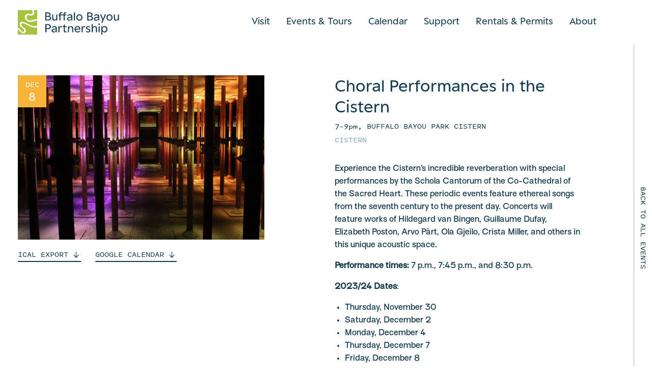

--- FILE ---
content_type: text/html; charset=UTF-8
request_url: https://buffalobayou.org/event/cistern-illuminated-performances-6/
body_size: 16002
content:
<!doctype html>
  <html class="no-js" lang="en-US">
	<head>
		<meta charset="utf-8">
<script type="text/javascript">
/* <![CDATA[ */
var gform;gform||(document.addEventListener("gform_main_scripts_loaded",function(){gform.scriptsLoaded=!0}),document.addEventListener("gform/theme/scripts_loaded",function(){gform.themeScriptsLoaded=!0}),window.addEventListener("DOMContentLoaded",function(){gform.domLoaded=!0}),gform={domLoaded:!1,scriptsLoaded:!1,themeScriptsLoaded:!1,isFormEditor:()=>"function"==typeof InitializeEditor,callIfLoaded:function(o){return!(!gform.domLoaded||!gform.scriptsLoaded||!gform.themeScriptsLoaded&&!gform.isFormEditor()||(gform.isFormEditor()&&console.warn("The use of gform.initializeOnLoaded() is deprecated in the form editor context and will be removed in Gravity Forms 3.1."),o(),0))},initializeOnLoaded:function(o){gform.callIfLoaded(o)||(document.addEventListener("gform_main_scripts_loaded",()=>{gform.scriptsLoaded=!0,gform.callIfLoaded(o)}),document.addEventListener("gform/theme/scripts_loaded",()=>{gform.themeScriptsLoaded=!0,gform.callIfLoaded(o)}),window.addEventListener("DOMContentLoaded",()=>{gform.domLoaded=!0,gform.callIfLoaded(o)}))},hooks:{action:{},filter:{}},addAction:function(o,r,e,t){gform.addHook("action",o,r,e,t)},addFilter:function(o,r,e,t){gform.addHook("filter",o,r,e,t)},doAction:function(o){gform.doHook("action",o,arguments)},applyFilters:function(o){return gform.doHook("filter",o,arguments)},removeAction:function(o,r){gform.removeHook("action",o,r)},removeFilter:function(o,r,e){gform.removeHook("filter",o,r,e)},addHook:function(o,r,e,t,n){null==gform.hooks[o][r]&&(gform.hooks[o][r]=[]);var d=gform.hooks[o][r];null==n&&(n=r+"_"+d.length),gform.hooks[o][r].push({tag:n,callable:e,priority:t=null==t?10:t})},doHook:function(r,o,e){var t;if(e=Array.prototype.slice.call(e,1),null!=gform.hooks[r][o]&&((o=gform.hooks[r][o]).sort(function(o,r){return o.priority-r.priority}),o.forEach(function(o){"function"!=typeof(t=o.callable)&&(t=window[t]),"action"==r?t.apply(null,e):e[0]=t.apply(null,e)})),"filter"==r)return e[0]},removeHook:function(o,r,t,n){var e;null!=gform.hooks[o][r]&&(e=(e=gform.hooks[o][r]).filter(function(o,r,e){return!!(null!=n&&n!=o.tag||null!=t&&t!=o.priority)}),gform.hooks[o][r]=e)}});
/* ]]> */
</script>

		<meta http-equiv="X-UA-Compatible" content="IE=edge">
		<meta name="viewport" content="width=device-width, initial-scale=1, user-scalable=1, maximum-scale=1">
		<script src="https://kit.fontawesome.com/36ca2cd26f.js" crossorigin="anonymous"></script>
		<link rel="icon" href="https://buffalobayou.org/wp-content/themes/buffalobayoupartnership/assets/img/favicon.png">
		<link rel='stylesheet' id='tribe-events-views-v2-bootstrap-datepicker-styles-css' href='https://buffalobayou.org/wp-content/plugins/the-events-calendar/vendor/bootstrap-datepicker/css/bootstrap-datepicker.standalone.min.css?ver=6.15.14' type='text/css' media='all' />
<link rel='stylesheet' id='tec-variables-skeleton-css' href='https://buffalobayou.org/wp-content/plugins/the-events-calendar/common/build/css/variables-skeleton.css?ver=6.10.1' type='text/css' media='all' />
<link rel='stylesheet' id='tribe-common-skeleton-style-css' href='https://buffalobayou.org/wp-content/plugins/the-events-calendar/common/build/css/common-skeleton.css?ver=6.10.1' type='text/css' media='all' />
<link rel='stylesheet' id='tribe-tooltipster-css-css' href='https://buffalobayou.org/wp-content/plugins/the-events-calendar/common/vendor/tooltipster/tooltipster.bundle.min.css?ver=6.10.1' type='text/css' media='all' />
<link rel='stylesheet' id='tribe-events-views-v2-skeleton-css' href='https://buffalobayou.org/wp-content/plugins/the-events-calendar/build/css/views-skeleton.css?ver=6.15.14' type='text/css' media='all' />
<link rel='stylesheet' id='tec-variables-full-css' href='https://buffalobayou.org/wp-content/plugins/the-events-calendar/common/build/css/variables-full.css?ver=6.10.1' type='text/css' media='all' />
<link rel='stylesheet' id='tribe-common-full-style-css' href='https://buffalobayou.org/wp-content/plugins/the-events-calendar/common/build/css/common-full.css?ver=6.10.1' type='text/css' media='all' />
<link rel='stylesheet' id='tribe-events-views-v2-full-css' href='https://buffalobayou.org/wp-content/plugins/the-events-calendar/build/css/views-full.css?ver=6.15.14' type='text/css' media='all' />
<link rel='stylesheet' id='tribe-events-views-v2-print-css' href='https://buffalobayou.org/wp-content/plugins/the-events-calendar/build/css/views-print.css?ver=6.15.14' type='text/css' media='print' />
<link rel='stylesheet' id='tribe-events-pro-views-v2-print-css' href='https://buffalobayou.org/wp-content/plugins/events-calendar-pro/build/css/views-print.css?ver=7.7.12' type='text/css' media='print' />
<meta name='robots' content='index, follow, max-image-preview:large, max-snippet:-1, max-video-preview:-1' />

	<!-- This site is optimized with the Yoast SEO plugin v26.8 - https://yoast.com/product/yoast-seo-wordpress/ -->
	<title>Choral Performances in the Cistern - Buffalo Bayou Partnership</title>
	<link rel="canonical" href="https://www.buffalobayou.org/event/cistern-illuminated-performances-6/" />
	<meta property="og:locale" content="en_US" />
	<meta property="og:type" content="article" />
	<meta property="og:title" content="Choral Performances in the Cistern - Buffalo Bayou Partnership" />
	<meta property="og:description" content="Tours of Cistern Illuminated will be punctuated by special performances by the Schola Cantorum of the Co-Cathedral of the Sacred Heart. These periodic events feature ethereal songs from the seventh century to the present day. Concerts will feature works of Hildegard van Bingen, Guillaume Dufay, Elizabeth Poston, Arvo Pärt, Ola Gjeilo, Crista Miller, and others in this unique acoustic space." />
	<meta property="og:url" content="https://www.buffalobayou.org/event/cistern-illuminated-performances-6/" />
	<meta property="og:site_name" content="Buffalo Bayou Partnership" />
	<meta property="article:publisher" content="https://www.facebook.com/buffalobayou" />
	<meta property="article:modified_time" content="2023-12-04T16:33:23+00:00" />
	<meta property="og:image" content="https://www.buffalobayou.org/wp-content/uploads/2023/04/IMG_0441-scaled-1.jpg" />
	<meta property="og:image:width" content="2560" />
	<meta property="og:image:height" content="1707" />
	<meta property="og:image:type" content="image/jpeg" />
	<meta name="twitter:card" content="summary_large_image" />
	<meta name="twitter:label1" content="Est. reading time" />
	<meta name="twitter:data1" content="1 minute" />
	<script type="application/ld+json" class="yoast-schema-graph">{"@context":"https://schema.org","@graph":[{"@type":"WebPage","@id":"https://www.buffalobayou.org/event/cistern-illuminated-performances-6/","url":"https://www.buffalobayou.org/event/cistern-illuminated-performances-6/","name":"Choral Performances in the Cistern - Buffalo Bayou Partnership","isPartOf":{"@id":"https://buffalobayou.org/#website"},"primaryImageOfPage":{"@id":"https://www.buffalobayou.org/event/cistern-illuminated-performances-6/#primaryimage"},"image":{"@id":"https://www.buffalobayou.org/event/cistern-illuminated-performances-6/#primaryimage"},"thumbnailUrl":"https://buffalobayou.org/wp-content/uploads/2023/04/IMG_0441-scaled-1.jpg","datePublished":"2023-11-14T21:18:37+00:00","dateModified":"2023-12-04T16:33:23+00:00","breadcrumb":{"@id":"https://www.buffalobayou.org/event/cistern-illuminated-performances-6/#breadcrumb"},"inLanguage":"en-US","potentialAction":[{"@type":"ReadAction","target":["https://www.buffalobayou.org/event/cistern-illuminated-performances-6/"]}]},{"@type":"ImageObject","inLanguage":"en-US","@id":"https://www.buffalobayou.org/event/cistern-illuminated-performances-6/#primaryimage","url":"https://buffalobayou.org/wp-content/uploads/2023/04/IMG_0441-scaled-1.jpg","contentUrl":"https://buffalobayou.org/wp-content/uploads/2023/04/IMG_0441-scaled-1.jpg","width":2560,"height":1707},{"@type":"BreadcrumbList","@id":"https://www.buffalobayou.org/event/cistern-illuminated-performances-6/#breadcrumb","itemListElement":[{"@type":"ListItem","position":1,"name":"Home","item":"https://buffalobayou.org/"},{"@type":"ListItem","position":2,"name":"Events","item":"https://buffalobayou.org/events/"},{"@type":"ListItem","position":3,"name":"Choral Performances in the Cistern"}]},{"@type":"WebSite","@id":"https://buffalobayou.org/#website","url":"https://buffalobayou.org/","name":"Buffalo Bayou Partnership","description":"Buffalo Bayou Partnership creates and stewards welcoming parks, trails, and unique spaces, connecting Houstonians with our city’s most significant natural waterway.","publisher":{"@id":"https://buffalobayou.org/#organization"},"potentialAction":[{"@type":"SearchAction","target":{"@type":"EntryPoint","urlTemplate":"https://buffalobayou.org/?s={search_term_string}"},"query-input":{"@type":"PropertyValueSpecification","valueRequired":true,"valueName":"search_term_string"}}],"inLanguage":"en-US"},{"@type":"Organization","@id":"https://buffalobayou.org/#organization","name":"Buffalo Bayou Partnership","url":"https://buffalobayou.org/","logo":{"@type":"ImageObject","inLanguage":"en-US","@id":"https://buffalobayou.org/#/schema/logo/image/","url":"https://buffalobayou.org/wp-content/uploads/2025/02/BBP_Digital_Icon-Grove-RGB.png","contentUrl":"https://buffalobayou.org/wp-content/uploads/2025/02/BBP_Digital_Icon-Grove-RGB.png","width":1254,"height":1578,"caption":"Buffalo Bayou Partnership"},"image":{"@id":"https://buffalobayou.org/#/schema/logo/image/"},"sameAs":["https://www.facebook.com/buffalobayou","https://www.instagram.com/buffalobayou/","https://www.linkedin.com/company/buffalo-bayou-partnership/"]},{"@type":"Event","name":"Choral Performances in the Cistern","description":"Tours of Cistern Illuminated will be punctuated by special performances by the Schola Cantorum of the Co-Cathedral of the Sacred Heart. These periodic events feature ethereal songs from the seventh century to the present day. Concerts will feature works of Hildegard van Bingen, Guillaume Dufay, Elizabeth Poston, Arvo Pärt, Ola Gjeilo, Crista Miller, and others in this unique acoustic space.","image":{"@id":"https://buffalobayou.org/event/cistern-illuminated-performances-6/#primaryimage"},"url":"https://buffalobayou.org/event/cistern-illuminated-performances-6/","eventAttendanceMode":"https://schema.org/OfflineEventAttendanceMode","eventStatus":"https://schema.org/EventScheduled","startDate":"2023-12-08T19:00:00-06:00","endDate":"2023-12-08T21:00:00-06:00","location":{"@type":"Place","name":"BUFFALO BAYOU PARK CISTERN","description":"","url":"https://buffalobayou.org/venue/buffalo-bayou-park-cistern/","address":{"@type":"PostalAddress","streetAddress":"105 Sabine Street","addressLocality":"Houston","addressRegion":"TX","postalCode":"77007","addressCountry":"United States"},"telephone":"713-752-0314","sameAs":""},"organizer":{"@type":"Person","name":"Buffalo Bayou Partnership","description":"","url":"","telephone":"","email":""},"offers":{"@type":"Offer","price":"25","priceCurrency":"USD","url":"https://buffalobayou.org/event/cistern-illuminated-performances-6/","category":"primary","availability":"inStock","validFrom":"2023-11-14T00:00:00+00:00"},"@id":"https://buffalobayou.org/event/cistern-illuminated-performances-6/#event","mainEntityOfPage":{"@id":"https://www.buffalobayou.org/event/cistern-illuminated-performances-6/"}}]}</script>
	<!-- / Yoast SEO plugin. -->


<link rel='dns-prefetch' href='//connect.facebook.net' />
<link rel='dns-prefetch' href='//cdn.jsdelivr.net' />
<link rel='dns-prefetch' href='//code.jquery.com' />
<link rel="alternate" title="oEmbed (JSON)" type="application/json+oembed" href="https://buffalobayou.org/wp-json/oembed/1.0/embed?url=https%3A%2F%2Fbuffalobayou.org%2Fevent%2Fcistern-illuminated-performances-6%2F" />
<link rel="alternate" title="oEmbed (XML)" type="text/xml+oembed" href="https://buffalobayou.org/wp-json/oembed/1.0/embed?url=https%3A%2F%2Fbuffalobayou.org%2Fevent%2Fcistern-illuminated-performances-6%2F&#038;format=xml" />
<style id='wp-img-auto-sizes-contain-inline-css' type='text/css'>
img:is([sizes=auto i],[sizes^="auto," i]){contain-intrinsic-size:3000px 1500px}
/*# sourceURL=wp-img-auto-sizes-contain-inline-css */
</style>
<link rel='stylesheet' id='tribe-events-full-pro-calendar-style-css' href='https://buffalobayou.org/wp-content/plugins/events-calendar-pro/build/css/tribe-events-pro-full.css?ver=7.7.12' type='text/css' media='all' />
<link rel='stylesheet' id='tribe-events-virtual-skeleton-css' href='https://buffalobayou.org/wp-content/plugins/events-calendar-pro/build/css/events-virtual-skeleton.css?ver=7.7.12' type='text/css' media='all' />
<link rel='stylesheet' id='tribe-events-virtual-full-css' href='https://buffalobayou.org/wp-content/plugins/events-calendar-pro/build/css/events-virtual-full.css?ver=7.7.12' type='text/css' media='all' />
<link rel='stylesheet' id='tribe-events-virtual-single-skeleton-css' href='https://buffalobayou.org/wp-content/plugins/events-calendar-pro/build/css/events-virtual-single-skeleton.css?ver=7.7.12' type='text/css' media='all' />
<link rel='stylesheet' id='tribe-events-virtual-single-full-css' href='https://buffalobayou.org/wp-content/plugins/events-calendar-pro/build/css/events-virtual-single-full.css?ver=7.7.12' type='text/css' media='all' />
<link rel='stylesheet' id='tec-events-pro-single-css' href='https://buffalobayou.org/wp-content/plugins/events-calendar-pro/build/css/events-single.css?ver=7.7.12' type='text/css' media='all' />
<link rel='stylesheet' id='tribe-events-calendar-pro-style-css' href='https://buffalobayou.org/wp-content/plugins/events-calendar-pro/build/css/tribe-events-pro-full.css?ver=7.7.12' type='text/css' media='all' />
<link rel='stylesheet' id='tribe-events-pro-mini-calendar-block-styles-css' href='https://buffalobayou.org/wp-content/plugins/events-calendar-pro/build/css/tribe-events-pro-mini-calendar-block.css?ver=7.7.12' type='text/css' media='all' />
<link rel='stylesheet' id='tribe-events-v2-single-skeleton-css' href='https://buffalobayou.org/wp-content/plugins/the-events-calendar/build/css/tribe-events-single-skeleton.css?ver=6.15.14' type='text/css' media='all' />
<link rel='stylesheet' id='tribe-events-v2-single-skeleton-full-css' href='https://buffalobayou.org/wp-content/plugins/the-events-calendar/build/css/tribe-events-single-full.css?ver=6.15.14' type='text/css' media='all' />
<link rel='stylesheet' id='tribe-events-virtual-single-v2-skeleton-css' href='https://buffalobayou.org/wp-content/plugins/events-calendar-pro/build/css/events-virtual-single-v2-skeleton.css?ver=7.7.12' type='text/css' media='all' />
<link rel='stylesheet' id='tribe-events-virtual-single-v2-full-css' href='https://buffalobayou.org/wp-content/plugins/events-calendar-pro/build/css/events-virtual-single-v2-full.css?ver=7.7.12' type='text/css' media='all' />
<link rel='stylesheet' id='tribe-events-v2-virtual-single-block-css' href='https://buffalobayou.org/wp-content/plugins/events-calendar-pro/build/css/events-virtual-single-block.css?ver=7.7.12' type='text/css' media='all' />
<link rel='stylesheet' id='tec-events-pro-single-style-css' href='https://buffalobayou.org/wp-content/plugins/events-calendar-pro/build/css/custom-tables-v1/single.css?ver=7.7.12' type='text/css' media='all' />
<link rel='stylesheet' id='wp-block-library-css' href='https://buffalobayou.org/wp-includes/css/dist/block-library/style.min.css?ver=6.9' type='text/css' media='all' />
<style id='global-styles-inline-css' type='text/css'>
:root{--wp--preset--aspect-ratio--square: 1;--wp--preset--aspect-ratio--4-3: 4/3;--wp--preset--aspect-ratio--3-4: 3/4;--wp--preset--aspect-ratio--3-2: 3/2;--wp--preset--aspect-ratio--2-3: 2/3;--wp--preset--aspect-ratio--16-9: 16/9;--wp--preset--aspect-ratio--9-16: 9/16;--wp--preset--color--black: #000000;--wp--preset--color--cyan-bluish-gray: #abb8c3;--wp--preset--color--white: #ffffff;--wp--preset--color--pale-pink: #f78da7;--wp--preset--color--vivid-red: #cf2e2e;--wp--preset--color--luminous-vivid-orange: #ff6900;--wp--preset--color--luminous-vivid-amber: #fcb900;--wp--preset--color--light-green-cyan: #7bdcb5;--wp--preset--color--vivid-green-cyan: #00d084;--wp--preset--color--pale-cyan-blue: #8ed1fc;--wp--preset--color--vivid-cyan-blue: #0693e3;--wp--preset--color--vivid-purple: #9b51e0;--wp--preset--gradient--vivid-cyan-blue-to-vivid-purple: linear-gradient(135deg,rgb(6,147,227) 0%,rgb(155,81,224) 100%);--wp--preset--gradient--light-green-cyan-to-vivid-green-cyan: linear-gradient(135deg,rgb(122,220,180) 0%,rgb(0,208,130) 100%);--wp--preset--gradient--luminous-vivid-amber-to-luminous-vivid-orange: linear-gradient(135deg,rgb(252,185,0) 0%,rgb(255,105,0) 100%);--wp--preset--gradient--luminous-vivid-orange-to-vivid-red: linear-gradient(135deg,rgb(255,105,0) 0%,rgb(207,46,46) 100%);--wp--preset--gradient--very-light-gray-to-cyan-bluish-gray: linear-gradient(135deg,rgb(238,238,238) 0%,rgb(169,184,195) 100%);--wp--preset--gradient--cool-to-warm-spectrum: linear-gradient(135deg,rgb(74,234,220) 0%,rgb(151,120,209) 20%,rgb(207,42,186) 40%,rgb(238,44,130) 60%,rgb(251,105,98) 80%,rgb(254,248,76) 100%);--wp--preset--gradient--blush-light-purple: linear-gradient(135deg,rgb(255,206,236) 0%,rgb(152,150,240) 100%);--wp--preset--gradient--blush-bordeaux: linear-gradient(135deg,rgb(254,205,165) 0%,rgb(254,45,45) 50%,rgb(107,0,62) 100%);--wp--preset--gradient--luminous-dusk: linear-gradient(135deg,rgb(255,203,112) 0%,rgb(199,81,192) 50%,rgb(65,88,208) 100%);--wp--preset--gradient--pale-ocean: linear-gradient(135deg,rgb(255,245,203) 0%,rgb(182,227,212) 50%,rgb(51,167,181) 100%);--wp--preset--gradient--electric-grass: linear-gradient(135deg,rgb(202,248,128) 0%,rgb(113,206,126) 100%);--wp--preset--gradient--midnight: linear-gradient(135deg,rgb(2,3,129) 0%,rgb(40,116,252) 100%);--wp--preset--font-size--small: 13px;--wp--preset--font-size--medium: 20px;--wp--preset--font-size--large: 36px;--wp--preset--font-size--x-large: 42px;--wp--preset--spacing--20: 0.44rem;--wp--preset--spacing--30: 0.67rem;--wp--preset--spacing--40: 1rem;--wp--preset--spacing--50: 1.5rem;--wp--preset--spacing--60: 2.25rem;--wp--preset--spacing--70: 3.38rem;--wp--preset--spacing--80: 5.06rem;--wp--preset--shadow--natural: 6px 6px 9px rgba(0, 0, 0, 0.2);--wp--preset--shadow--deep: 12px 12px 50px rgba(0, 0, 0, 0.4);--wp--preset--shadow--sharp: 6px 6px 0px rgba(0, 0, 0, 0.2);--wp--preset--shadow--outlined: 6px 6px 0px -3px rgb(255, 255, 255), 6px 6px rgb(0, 0, 0);--wp--preset--shadow--crisp: 6px 6px 0px rgb(0, 0, 0);}:where(.is-layout-flex){gap: 0.5em;}:where(.is-layout-grid){gap: 0.5em;}body .is-layout-flex{display: flex;}.is-layout-flex{flex-wrap: wrap;align-items: center;}.is-layout-flex > :is(*, div){margin: 0;}body .is-layout-grid{display: grid;}.is-layout-grid > :is(*, div){margin: 0;}:where(.wp-block-columns.is-layout-flex){gap: 2em;}:where(.wp-block-columns.is-layout-grid){gap: 2em;}:where(.wp-block-post-template.is-layout-flex){gap: 1.25em;}:where(.wp-block-post-template.is-layout-grid){gap: 1.25em;}.has-black-color{color: var(--wp--preset--color--black) !important;}.has-cyan-bluish-gray-color{color: var(--wp--preset--color--cyan-bluish-gray) !important;}.has-white-color{color: var(--wp--preset--color--white) !important;}.has-pale-pink-color{color: var(--wp--preset--color--pale-pink) !important;}.has-vivid-red-color{color: var(--wp--preset--color--vivid-red) !important;}.has-luminous-vivid-orange-color{color: var(--wp--preset--color--luminous-vivid-orange) !important;}.has-luminous-vivid-amber-color{color: var(--wp--preset--color--luminous-vivid-amber) !important;}.has-light-green-cyan-color{color: var(--wp--preset--color--light-green-cyan) !important;}.has-vivid-green-cyan-color{color: var(--wp--preset--color--vivid-green-cyan) !important;}.has-pale-cyan-blue-color{color: var(--wp--preset--color--pale-cyan-blue) !important;}.has-vivid-cyan-blue-color{color: var(--wp--preset--color--vivid-cyan-blue) !important;}.has-vivid-purple-color{color: var(--wp--preset--color--vivid-purple) !important;}.has-black-background-color{background-color: var(--wp--preset--color--black) !important;}.has-cyan-bluish-gray-background-color{background-color: var(--wp--preset--color--cyan-bluish-gray) !important;}.has-white-background-color{background-color: var(--wp--preset--color--white) !important;}.has-pale-pink-background-color{background-color: var(--wp--preset--color--pale-pink) !important;}.has-vivid-red-background-color{background-color: var(--wp--preset--color--vivid-red) !important;}.has-luminous-vivid-orange-background-color{background-color: var(--wp--preset--color--luminous-vivid-orange) !important;}.has-luminous-vivid-amber-background-color{background-color: var(--wp--preset--color--luminous-vivid-amber) !important;}.has-light-green-cyan-background-color{background-color: var(--wp--preset--color--light-green-cyan) !important;}.has-vivid-green-cyan-background-color{background-color: var(--wp--preset--color--vivid-green-cyan) !important;}.has-pale-cyan-blue-background-color{background-color: var(--wp--preset--color--pale-cyan-blue) !important;}.has-vivid-cyan-blue-background-color{background-color: var(--wp--preset--color--vivid-cyan-blue) !important;}.has-vivid-purple-background-color{background-color: var(--wp--preset--color--vivid-purple) !important;}.has-black-border-color{border-color: var(--wp--preset--color--black) !important;}.has-cyan-bluish-gray-border-color{border-color: var(--wp--preset--color--cyan-bluish-gray) !important;}.has-white-border-color{border-color: var(--wp--preset--color--white) !important;}.has-pale-pink-border-color{border-color: var(--wp--preset--color--pale-pink) !important;}.has-vivid-red-border-color{border-color: var(--wp--preset--color--vivid-red) !important;}.has-luminous-vivid-orange-border-color{border-color: var(--wp--preset--color--luminous-vivid-orange) !important;}.has-luminous-vivid-amber-border-color{border-color: var(--wp--preset--color--luminous-vivid-amber) !important;}.has-light-green-cyan-border-color{border-color: var(--wp--preset--color--light-green-cyan) !important;}.has-vivid-green-cyan-border-color{border-color: var(--wp--preset--color--vivid-green-cyan) !important;}.has-pale-cyan-blue-border-color{border-color: var(--wp--preset--color--pale-cyan-blue) !important;}.has-vivid-cyan-blue-border-color{border-color: var(--wp--preset--color--vivid-cyan-blue) !important;}.has-vivid-purple-border-color{border-color: var(--wp--preset--color--vivid-purple) !important;}.has-vivid-cyan-blue-to-vivid-purple-gradient-background{background: var(--wp--preset--gradient--vivid-cyan-blue-to-vivid-purple) !important;}.has-light-green-cyan-to-vivid-green-cyan-gradient-background{background: var(--wp--preset--gradient--light-green-cyan-to-vivid-green-cyan) !important;}.has-luminous-vivid-amber-to-luminous-vivid-orange-gradient-background{background: var(--wp--preset--gradient--luminous-vivid-amber-to-luminous-vivid-orange) !important;}.has-luminous-vivid-orange-to-vivid-red-gradient-background{background: var(--wp--preset--gradient--luminous-vivid-orange-to-vivid-red) !important;}.has-very-light-gray-to-cyan-bluish-gray-gradient-background{background: var(--wp--preset--gradient--very-light-gray-to-cyan-bluish-gray) !important;}.has-cool-to-warm-spectrum-gradient-background{background: var(--wp--preset--gradient--cool-to-warm-spectrum) !important;}.has-blush-light-purple-gradient-background{background: var(--wp--preset--gradient--blush-light-purple) !important;}.has-blush-bordeaux-gradient-background{background: var(--wp--preset--gradient--blush-bordeaux) !important;}.has-luminous-dusk-gradient-background{background: var(--wp--preset--gradient--luminous-dusk) !important;}.has-pale-ocean-gradient-background{background: var(--wp--preset--gradient--pale-ocean) !important;}.has-electric-grass-gradient-background{background: var(--wp--preset--gradient--electric-grass) !important;}.has-midnight-gradient-background{background: var(--wp--preset--gradient--midnight) !important;}.has-small-font-size{font-size: var(--wp--preset--font-size--small) !important;}.has-medium-font-size{font-size: var(--wp--preset--font-size--medium) !important;}.has-large-font-size{font-size: var(--wp--preset--font-size--large) !important;}.has-x-large-font-size{font-size: var(--wp--preset--font-size--x-large) !important;}
/*# sourceURL=global-styles-inline-css */
</style>

<style id='classic-theme-styles-inline-css' type='text/css'>
/*! This file is auto-generated */
.wp-block-button__link{color:#fff;background-color:#32373c;border-radius:9999px;box-shadow:none;text-decoration:none;padding:calc(.667em + 2px) calc(1.333em + 2px);font-size:1.125em}.wp-block-file__button{background:#32373c;color:#fff;text-decoration:none}
/*# sourceURL=/wp-includes/css/classic-themes.min.css */
</style>
<link rel='stylesheet' id='tribe-events-v2-single-blocks-css' href='https://buffalobayou.org/wp-content/plugins/the-events-calendar/build/css/tribe-events-single-blocks.css?ver=6.15.14' type='text/css' media='all' />
<link rel='stylesheet' id='tribe-events-block-event-venue-css' href='https://buffalobayou.org/wp-content/plugins/the-events-calendar/build/event-venue/frontend.css?ver=6.15.14' type='text/css' media='all' />
<link rel='stylesheet' id='flickity-css' href='https://cdn.jsdelivr.net/npm/flickity@2/dist/flickity.min.css?ver=6.9' type='text/css' media='all' />
<link rel='stylesheet' id='flickity-fade-css' href='https://cdn.jsdelivr.net/npm/flickity-fade@1/flickity-fade.css?ver=6.9' type='text/css' media='all' />
<link rel='stylesheet' id='app-css' href='https://buffalobayou.org/wp-content/themes/buffalobayoupartnership/assets/css/app.css?ver=1.30.76' type='text/css' media='all' />
<link rel='stylesheet' id='jquery-ui-css' href='https://code.jquery.com/ui/1.13.2/themes/base/jquery-ui.css?ver=6.9' type='text/css' media='all' />
<script type="text/javascript" src="https://buffalobayou.org/wp-content/plugins/jquery-manager/assets/js/jquery-3.5.1.min.js" id="jquery-core-js"></script>
<script type="text/javascript" src="https://buffalobayou.org/wp-content/plugins/jquery-manager/assets/js/jquery-migrate-3.3.0.min.js" id="jquery-migrate-js"></script>
<script type="text/javascript" src="https://buffalobayou.org/wp-content/plugins/the-events-calendar/common/build/js/tribe-common.js?ver=9c44e11f3503a33e9540" id="tribe-common-js"></script>
<script type="text/javascript" src="https://buffalobayou.org/wp-content/plugins/the-events-calendar/build/js/views/breakpoints.js?ver=4208de2df2852e0b91ec" id="tribe-events-views-v2-breakpoints-js"></script>
<link rel="https://api.w.org/" href="https://buffalobayou.org/wp-json/" /><link rel="alternate" title="JSON" type="application/json" href="https://buffalobayou.org/wp-json/wp/v2/tribe_events/8863" /><link rel="EditURI" type="application/rsd+xml" title="RSD" href="https://buffalobayou.org/xmlrpc.php?rsd" />
<meta name="generator" content="WordPress 6.9" />
<link rel='shortlink' href='https://buffalobayou.org/?p=8863' />

		<!-- GA Google Analytics @ https://m0n.co/ga -->
		<script async src="https://www.googletagmanager.com/gtag/js?id=G-T0JGLQGCGQ"></script>
		<script>
			window.dataLayer = window.dataLayer || [];
			function gtag(){dataLayer.push(arguments);}
			gtag('js', new Date());
			gtag('config', 'G-T0JGLQGCGQ');
		</script>

	<meta name="tec-api-version" content="v1"><meta name="tec-api-origin" content="https://buffalobayou.org"><link rel="alternate" href="https://buffalobayou.org/wp-json/tribe/events/v1/events/8863" /><link rel="icon" href="https://buffalobayou.org/wp-content/uploads/2025/02/cropped-BBP_Digital_Icon-Grove-RGB-32x32.png" sizes="32x32" />
<link rel="icon" href="https://buffalobayou.org/wp-content/uploads/2025/02/cropped-BBP_Digital_Icon-Grove-RGB-192x192.png" sizes="192x192" />
<link rel="apple-touch-icon" href="https://buffalobayou.org/wp-content/uploads/2025/02/cropped-BBP_Digital_Icon-Grove-RGB-180x180.png" />
<meta name="msapplication-TileImage" content="https://buffalobayou.org/wp-content/uploads/2025/02/cropped-BBP_Digital_Icon-Grove-RGB-270x270.png" />
		<style type="text/css" id="wp-custom-css">
			/*
.grecaptcha-badge {
	bottom: -99999px !important;
}
*/		</style>
			</head>
	<body class="wp-singular tribe_events-template-default single single-tribe_events postid-8863 wp-theme-buffalobayoupartnership tribe-events-page-template tribe-no-js tribe-filter-live not-home post-type-tribe_events page-cistern-illuminated-performances-6 events-single tribe-events-style-full tribe-events-style-theme">
    
    <header class="cancel-text-margin  is-not-home">
		<div class="header-container bg-white ">
		<div class="grid-container">
			<div class="grid-x align-justify header-grid bg-white  pt-5 pb-5 pt-large-4 pb-large-3 ">
				<div class="cell shrink cell-logo">
					<a href="/" aria-label="Home Url Logo">
						<div class="logo-container">
							<div class="header-animate-logo">
    <img src="https://buffalobayou.org/wp-content/themes/buffalobayoupartnership/assets/img/header-icon-logo.svg" alt="Header icon logo" class="img-logo icon-logo" id="header-icon-logo">
    <img src="https://buffalobayou.org/wp-content/themes/buffalobayoupartnership/assets/img/header-text-logo.svg" alt="Header text logo" class="img-logo text-logo" id="header-text-logo">
</div>						</div>
						<div class="invisible-logo hide">
							<div class="header-animate-logo">
    <img src="https://buffalobayou.org/wp-content/themes/buffalobayoupartnership/assets/img/header-icon-logo.svg" alt="Header icon logo" class="img-logo icon-logo" >
    <img src="https://buffalobayou.org/wp-content/themes/buffalobayoupartnership/assets/img/header-text-logo.svg" alt="Header text logo" class="img-logo text-logo" >
</div>						</div>
					</a>
				</div>
				<div class="cell shrink pt-2 pt-medium-0">
					<div class="navigation-container flex-container align-middle show-for-prelarge">
																														<div class="nav-label">
										<a href="#open-subnav" class="nav color-navy pb-1 border border-bottom-medium border-navy" data-nav-key="visit">
											Visit										</a>
									</div>
																																																																																																																																									<div class="nav-label">
										<a href="#open-subnav" class="nav color-navy pb-1 border border-bottom-medium border-navy" data-nav-key="events---tours">
											Events & Tours										</a>
									</div>
																																																																													<div class="nav-label">
										<a href="https://buffalobayou.org/calendar/" class="nav color-navy pb-1 border border-bottom-medium border-navy" data-nav-key="calendar">
											Calendar										</a>
									</div>
																																<div class="nav-label">
										<a href="#open-subnav" class="nav color-navy pb-1 border border-bottom-medium border-navy" data-nav-key="support">
											Support										</a>
									</div>
																																																																																																											<div class="nav-label">
										<a href="https://buffalobayou.org/venue-rentals/" class="nav color-navy pb-1 border border-bottom-medium border-navy" data-nav-key="rentals---038--permits">
											Rentals &#038; Permits										</a>
									</div>
																																<div class="nav-label">
										<a href="#open-subnav" class="nav color-navy pb-1 border border-bottom-medium border-navy" data-nav-key="about">
											About										</a>
									</div>
																																																																																																																				</div>
					<div class="menu-button-container hide-for-prelarge">
						<div class="menu-button">
							<a href="javascript:void(0)" class="cta no-arrow mobile-menu-trigger">
								<span class="open">Menu</span>
								<span class="close">Close</span>
							</a>
						</div>
					</div>
				</div>
			</div>
			<div class="grid-x align-justify header-grid-menu">
				<div class="cell shrink pt-2 pt-medium-0">
					<div class="menu-button-container hide-for-prelarge">
						
<div class="panel-nav-menu bg-white color-navy">
    <div class="menu-container pt-5 pb-6" id="menu-container">
        <div class="grid-container">
            <div class="nav-menu accordion accordion-style arrow-style" data-accordion data-allow-all-closed="true" data-multi-expand="true" data-deep-link="true" data-update-history="true" data-deep-link-smudge="true" data-deep-link-smudge-delay="500">
                                                                                <div class="nav-item pt-3 pb-3 border border-bottom border-top accordion-item" data-accordion-item>
                            <a href="javascript:void(0)" class="accordion-title nav color-navy">
                                Visit                            </a>
                            <div class="accordion-content pt-5 pl-4" data-tab-content id="visit">
                                                                    <div class="subnav-item mb-4">
                                        <a href="https://buffalobayou.org/visitor-information/" class="color-navy">
                                            Visitor Information                                        </a>
                                    </div>
                                                                    <div class="subnav-item mb-4">
                                        <a href="https://buffalobayou.org/location/buffalo-bayou-park/" class="color-navy">
                                            Buffalo Bayou Park                                        </a>
                                    </div>
                                                                    <div class="subnav-item mb-4">
                                        <a href="https://buffalobayou.org/location/buffalo-bayou-downtown/" class="color-navy">
                                            Buffalo Bayou Downtown                                        </a>
                                    </div>
                                                                    <div class="subnav-item mb-4">
                                        <a href="https://buffalobayou.org/location/buffalo-bayou-east/" class="color-navy">
                                            Buffalo Bayou East                                        </a>
                                    </div>
                                                                    <div class="subnav-item mb-4">
                                        <a href="https://buffalobayou.org/location/the-cistern/" class="color-navy">
                                            Cistern                                        </a>
                                    </div>
                                                                    <div class="subnav-item mb-4">
                                        <a href="https://buffalobayou.org/trails-destinations/" class="color-navy">
                                            Trails &#038; Destinations                                        </a>
                                    </div>
                                                                    <div class="subnav-item mb-4">
                                        <a href="https://buffalobayou.org/public-art/" class="color-navy">
                                            Public Art                                        </a>
                                    </div>
                                                            </div>
                        </div>
                                                                                                                                                                                                                                                                                                                                                                                                                                                                                                            <div class="nav-item pt-3 pb-3 border border-bottom accordion-item" data-accordion-item>
                            <a href="javascript:void(0)" class="accordion-title nav color-navy">
                                Events & Tours                            </a>
                            <div class="accordion-content pt-5 pl-4" data-tab-content id="events-tours">
                                                                    <div class="subnav-item mb-4">
                                        <a href="https://buffalobayou.org/tours/" class="color-navy">
                                            Tours                                        </a>
                                    </div>
                                                                    <div class="subnav-item mb-4">
                                        <a href="https://buffalobayou.org/event/2026-buffalo-bayou-partnership-regatta/" class="color-navy">
                                            54th Annual Buffalo Bayou Partnership Regatta                                        </a>
                                    </div>
                                                                    <div class="subnav-item mb-4">
                                        <a href="https://buffalobayou.org/2026-undercurrents/" class="color-navy">
                                            Undercurrents by Rafael Lozano-Hemmer                                        </a>
                                    </div>
                                                            </div>
                        </div>
                                                                                                                                                                                                                                                                            <div class="nav-item pt-3 pb-3 border border-bottom">
                            <a href="https://buffalobayou.org/calendar/" class="nav color-navy">
                                Calendar                            </a>
                        </div>
                                                                                                    <div class="nav-item pt-3 pb-3 border border-bottom accordion-item" data-accordion-item>
                            <a href="javascript:void(0)" class="accordion-title nav color-navy">
                                Support                            </a>
                            <div class="accordion-content pt-5 pl-4" data-tab-content id="support">
                                                                    <div class="subnav-item mb-4">
                                        <a href="https://buffalobayou.org/donate/" class="color-navy">
                                            Donate                                        </a>
                                    </div>
                                                                    <div class="subnav-item mb-4">
                                        <a href="https://buffalobayou.org/membership/" class="color-navy">
                                            Membership                                        </a>
                                    </div>
                                                                    <div class="subnav-item mb-4">
                                        <a href="https://buffalobayou.org/special-events/" class="color-navy">
                                            Special Events                                        </a>
                                    </div>
                                                                    <div class="subnav-item mb-4">
                                        <a href="https://buffalobayou.org/volunteer/" class="color-navy">
                                            Volunteer                                        </a>
                                    </div>
                                                                    <div class="subnav-item mb-4">
                                        <a href="https://buffalobayouboutique.shopsettings.com/" class="color-navy">
                                            Shop                                        </a>
                                    </div>
                                                            </div>
                        </div>
                                                                                                                                                                                                                                                                                                                                                                                            <div class="nav-item pt-3 pb-3 border border-bottom">
                            <a href="https://buffalobayou.org/venue-rentals/" class="nav color-navy">
                                Rentals &#038; Permits                            </a>
                        </div>
                                                                                                    <div class="nav-item pt-3 pb-3 border border-bottom accordion-item" data-accordion-item>
                            <a href="javascript:void(0)" class="accordion-title nav color-navy">
                                About                            </a>
                            <div class="accordion-content pt-5 pl-4" data-tab-content id="about">
                                                                    <div class="subnav-item mb-4">
                                        <a href="https://buffalobayou.org/about/" class="color-navy">
                                            About Us                                        </a>
                                    </div>
                                                                    <div class="subnav-item mb-4">
                                        <a href="https://buffalobayou.org/our-work/" class="color-navy">
                                            Our Work                                        </a>
                                    </div>
                                                                    <div class="subnav-item mb-4">
                                        <a href="https://buffalobayou.org/our-work/waterway-cleanup/" class="color-navy">
                                            Waterway Maintenance                                        </a>
                                    </div>
                                                                    <div class="subnav-item mb-4">
                                        <a href="https://buffalobayou.org/our-work/conservation/" class="color-navy">
                                            Conservation                                        </a>
                                    </div>
                                                                    <div class="subnav-item mb-4">
                                        <a href="https://buffalobayou.org/news/" class="color-navy">
                                            News                                        </a>
                                    </div>
                                                                    <div class="subnav-item mb-4">
                                        <a href="https://buffalobayou.org/contact/" class="color-navy">
                                            Contact                                        </a>
                                    </div>
                                                            </div>
                        </div>
                                                                                                                                                                                                                                                                                                                                                                                                </div>
            <div class="searchbox-container searchbox-style flex-container align-middle mt-4" id="small-searchbox" data-searchbox>
                <span class="icon-search input-icon search-input-trigg color-navy" data-trigger-search="small-searchbox"></span>
                <input type="text" class="input-text input-text-style alt-style" placeholder="I'm Looking For..." value="">
                <div class="input-button">
                    <a href="javascript:void(0)" class="eyebrow color-navy input-trigg text-uppercase">Search <span class="icon-chevron-right ml-3"></span></a>
                </div>
            </div>
        </div>
    </div>
    <div class="grid-container bg-smooth-gray">
        <div class="nav-footer flex-container align-justify align-middle">
            <div class="left-foot">
                    <div class="panel-weather-widget flex-container align-middle color-navy">
        <div class="img">
            <img src="https://buffalobayou.org/wp-content/themes/buffalobayoupartnership/assets/img/weather-icon/day/122.png" alt="Overcast" title="Overcast">
        </div>
        <div class="text">
            25°
        </div>
    </div>
            </div>
            <div class="right-foot">
                <a href="/donate" class="eyebrow border border-bottom text-uppercase color-navy border-navy">Donate</a>
            </div>
        </div>
    </div>
</div>					</div>
				</div>
			</div>
		</div>
		<div id="nav-searchbox" class="nav-searchbox-container show-for-prelarge flex-container bg-white align-middle mt-5 mb-5" data-searchbox>
			<div class="searchbox-style border border-bottom-medium border-navy">
				<input type="text" class="input-text input-text-style alt-style pr-3" placeholder="I'm Looking For..." value="">
				<div class="input-button">
					<a href="javascript:void(0)" class="eyebrow color-navy input-trigg text-uppercase">Search<span class="icon-chevron-right ml-5"></span></a>
				</div>
			</div>
		</div>
	</div>
</header>

<div class="subnav-template bg-white border-light-blue border border-bottom show-for-prelarge">
	<div class="grid-container">
														<div class="sub-nav-container" id="visit">
													<div class="mb-2 nav-sub-item">
								<a href="https://buffalobayou.org/visitor-information/" class="nav color-navy">
									Visitor Information								</a>
							</div>
													<div class="mb-2 nav-sub-item">
								<a href="https://buffalobayou.org/location/buffalo-bayou-park/" class="nav color-navy">
									Buffalo Bayou Park								</a>
							</div>
													<div class="mb-2 nav-sub-item">
								<a href="https://buffalobayou.org/location/buffalo-bayou-downtown/" class="nav color-navy">
									Buffalo Bayou Downtown								</a>
							</div>
													<div class="mb-2 nav-sub-item">
								<a href="https://buffalobayou.org/location/buffalo-bayou-east/" class="nav color-navy">
									Buffalo Bayou East								</a>
							</div>
													<div class="mb-2 nav-sub-item">
								<a href="https://buffalobayou.org/location/the-cistern/" class="nav color-navy">
									Cistern								</a>
							</div>
													<div class="mb-2 nav-sub-item">
								<a href="https://buffalobayou.org/trails-destinations/" class="nav color-navy">
									Trails &#038; Destinations								</a>
							</div>
													<div class="mb-2 nav-sub-item">
								<a href="https://buffalobayou.org/public-art/" class="nav color-navy">
									Public Art								</a>
							</div>
											</div>
																																																																	<div class="sub-nav-container" id="events---tours">
													<div class="mb-2 nav-sub-item">
								<a href="https://buffalobayou.org/tours/" class="nav color-navy">
									Tours								</a>
							</div>
													<div class="mb-2 nav-sub-item">
								<a href="https://buffalobayou.org/event/2026-buffalo-bayou-partnership-regatta/" class="nav color-navy">
									54th Annual Buffalo Bayou Partnership Regatta								</a>
							</div>
													<div class="mb-2 nav-sub-item">
								<a href="https://buffalobayou.org/2026-undercurrents/" class="nav color-navy">
									Undercurrents by Rafael Lozano-Hemmer								</a>
							</div>
											</div>
																																												<div class="sub-nav-container" id="support">
													<div class="mb-2 nav-sub-item">
								<a href="https://buffalobayou.org/donate/" class="nav color-navy">
									Donate								</a>
							</div>
													<div class="mb-2 nav-sub-item">
								<a href="https://buffalobayou.org/membership/" class="nav color-navy">
									Membership								</a>
							</div>
													<div class="mb-2 nav-sub-item">
								<a href="https://buffalobayou.org/special-events/" class="nav color-navy">
									Special Events								</a>
							</div>
													<div class="mb-2 nav-sub-item">
								<a href="https://buffalobayou.org/volunteer/" class="nav color-navy">
									Volunteer								</a>
							</div>
													<div class="mb-2 nav-sub-item">
								<a href="https://buffalobayouboutique.shopsettings.com/" class="nav color-navy">
									Shop								</a>
							</div>
											</div>
																																																										<div class="sub-nav-container" id="about">
													<div class="mb-2 nav-sub-item">
								<a href="https://buffalobayou.org/about/" class="nav color-navy">
									About Us								</a>
							</div>
													<div class="mb-2 nav-sub-item">
								<a href="https://buffalobayou.org/our-work/" class="nav color-navy">
									Our Work								</a>
							</div>
													<div class="mb-2 nav-sub-item">
								<a href="https://buffalobayou.org/our-work/waterway-cleanup/" class="nav color-navy">
									Waterway Maintenance								</a>
							</div>
													<div class="mb-2 nav-sub-item">
								<a href="https://buffalobayou.org/our-work/conservation/" class="nav color-navy">
									Conservation								</a>
							</div>
													<div class="mb-2 nav-sub-item">
								<a href="https://buffalobayou.org/news/" class="nav color-navy">
									News								</a>
							</div>
													<div class="mb-2 nav-sub-item">
								<a href="https://buffalobayou.org/contact/" class="nav color-navy">
									Contact								</a>
							</div>
											</div>
																																																				</div>
</div>

<div class="loading-sign"><img src="https://buffalobayou.org/wp-content/themes/buffalobayoupartnership/assets/img/loading.gif" alt=""></div>		
		<!-- Google tag (gtag.js) -->
<script async src="https://www.googletagmanager.com/gtag/js?id=AW-968623819">
</script>
<script>
  window.dataLayer = window.dataLayer || [];
  function gtag(){dataLayer.push(arguments);}
  gtag('js', new Date());

  gtag('config', 'AW-968623819');
</script><section id="tribe-events-pg-template" class="tribe-events-pg-template" role="main"><div class="tribe-events-before-html"></div><span class="tribe-events-ajax-loading"><img class="tribe-events-spinner-medium" src="https://buffalobayou.org/wp-content/plugins/the-events-calendar/src/resources/images/tribe-loading.gif" alt="Loading Events" /></span>
<section class="section-single-event mt-7 mt-medium-17 pb-19 pb-medium-15 pt-10">
    <div class="panel-vertical-text eyebrow border border-left stick-to-bottom" data-sticky-parent="section" >
    <a href="#back-to-calendar" alt="BACK TO ALL EVENTS" class="text-container"><span class="text">BACK TO ALL EVENTS</span></a></div>
    <div class="grid-container">
        <div class="grid-x grid-margin-x">
            <div class="cell medium-5 mb-7 mb-medium-0">
                <div class="panel-event-thumbnail ">
                        <div class="image-container mb-2 mb-medium-3 hover-zoom ">
                <div class="panel-flag-date date-container flex-container flex-dir-column align-middle color-white bg-orange fill-orange">
    <div class="eyebrow text-uppercase pt-2 pt-medium-2">Dec</div>
    <!-- <div class="h2-style pb-1 mtn-1 show-for-medium">8</div> -->
    <div class="h3-style mb-2 mb-medium-1 pb-0 mtn-0 pb-medium-1">8</div>
    </div>                <img src="https://buffalobayou.org/wp-content/uploads/2023/04/IMG_0441-scaled-1.jpg" class="" alt="Image Choral Performances in the Cistern" >
                            </div>
                
                    <div class="arrow-container flex-container show-for-medium mt-4 pr-4 align-justify">
                <div class="downloads flex-container ">
            <div class="cta-cont">
              <a href="/ics-download?title=Choral+Performances+in+the+Cistern&start=20231208T190000&end=20231208T210000&description=For+event+details+go+to+https%3A%2F%2Fbuffalobayou.org%2Fevent%2Fcistern-illuminated-performances-6%2F&loc=BUFFALO+BAYOU+PARK+CISTERN+105+Sabine+Street+++++Houston%2C+TX+77007+United+States" target="_new" class="cta download mr-7" download>ICAL EXPORT</a>
            </div>
            <div class="cta-cont">
              <a href="http://www.google.com/calendar/event?action=TEMPLATE&text=Choral+Performances+in+the+Cistern&dates=20231208T190000/20231208T210000&details=For+event+details+go+to+https%3A%2F%2Fbuffalobayou.org%2Fevent%2Fcistern-illuminated-performances-6%2F&location=BUFFALO+BAYOU+PARK+CISTERN+105+Sabine+Street+++++Houston%2C+TX+77007+United+States&trp=false&sprop=&sprop=name:" target="_new" class="cta download" download>GOOGLE CALENDAR</a>
            </div>
          </div>            </div>
                        
    </div>            </div>
            <div class="cell medium-5 medium-offset-1">
                <h1 class="h2-style mb-1 mb-medium-2  ">Choral Performances in the Cistern</h1>
                <div class="color-navy eyebrow mb-2">7–9pm, BUFFALO BAYOU PARK CISTERN</div>
                                    <div class="eyebrow color-light-blue text-uppercase"><a class="color-light-blue-text hover-color-navy" href="/calendar/?view-type=calendar&filter-category=28">Cistern</a></div>
                                <div class="cancel-text-margin mb-10 mb-medium-12 mt-9">
                    <p>Experience the Cistern&#8217;s incredible reverberation with special performances by the Schola Cantorum of the Co-Cathedral of the Sacred Heart. These periodic events feature ethereal songs from the seventh century to the present day. Concerts will feature works of Hildegard van Bingen, Guillaume Dufay, Elizabeth Poston, Arvo Pärt, Ola Gjeilo, Crista Miller, and others in this unique acoustic space.</p>
<p><strong>Performance times: </strong>7 p.m., 7:45 p.m., and 8:30 p.m.</p>
<div>
<p><strong>2023/24 Dates</strong>:</p>
<ul>
<li>Thursday, November 30</li>
<li>Saturday, December 2</li>
<li>Monday, December 4</li>
<li>Thursday, December 7</li>
<li>Friday, December 8</li>
<li>Friday, December 15</li>
<li>Saturday, December 16</li>
<li>Sunday, December 17</li>
<li>Friday, December 22</li>
<li>Tuesday, December 26</li>
<li>Thursday, December 28</li>
<li>Friday, December 29</li>
<li>Saturday, December 30</li>
<li>Thursday, January 4</li>
<li>Friday, January 5</li>
<li>Saturday, January 6</li>
</ul>
<p><strong>Tickets: </strong>$25/person (ages 9 and up)</p>
<p><a class="cta " href="https://fareharbor.com/embeds/book/buffalobayou/items/416935/calendar/2022/10/?flow=314839&amp;full-items=yes" target="" >Purchase Tickets</a></p>
</div>
                </div>
                                <div class="hide-for-medium mt-2">
                    <div class="downloads flex-container ">
            <div class="cta-cont">
              <a href="/ics-download?title=Choral+Performances+in+the+Cistern&start=20231208T190000&end=20231208T210000&description=For+event+details+go+to+https%3A%2F%2Fbuffalobayou.org%2Fevent%2Fcistern-illuminated-performances-6%2F&loc=BUFFALO+BAYOU+PARK+CISTERN+105+Sabine+Street+++++Houston%2C+TX+77007+United+States" target="_new" class="cta download mr-7" download>ICAL EXPORT</a>
            </div>
            <div class="cta-cont">
              <a href="http://www.google.com/calendar/event?action=TEMPLATE&text=Choral+Performances+in+the+Cistern&dates=20231208T190000/20231208T210000&details=For+event+details+go+to+https%3A%2F%2Fbuffalobayou.org%2Fevent%2Fcistern-illuminated-performances-6%2F&location=BUFFALO+BAYOU+PARK+CISTERN+105+Sabine+Street+++++Houston%2C+TX+77007+United+States&trp=false&sprop=&sprop=name:" target="_new" class="cta download" download>GOOGLE CALENDAR</a>
            </div>
          </div>                </div>
            </div>
        </div>
    </div>
</section><div class="tribe-events-after-html"></div>
<!--
This calendar is powered by The Events Calendar.
http://evnt.is/18wn
-->
</section>    <footer class="cancel-text-margin">
	<div class="foot-subscribe bg-white border border-top" id="foot-subcsribe">
		<div class="grid-container">
			<div class="pt-8 pt-medium-16 pb-9 pb-medium-16">
				<div class="grid-x grid-margin-x align-center">
					<div class="cell medium-4 prelarge-3 mb-10 mb-medium-0">
						<div class="h3-style color-light-green mb-0">Cruise the news from your <br class="show-for-medium"> favorite bayou.</div>
					</div>
					<div class="cell medium-8 prelarge-7 mt-medium-2">
						
                <div class='gf_browser_chrome gform_wrapper gravity-theme gform-theme--no-framework' data-form-theme='gravity-theme' data-form-index='0' id='gform_wrapper_1' ><div id='gf_1' class='gform_anchor' tabindex='-1'></div>
                        <div class='gform_heading'>
                            <h2 class="gform_title">Subscribe</h2>
                            <p class='gform_description'></p>
                        </div><form method='post' enctype='multipart/form-data' target='gform_ajax_frame_1' id='gform_1'  action='/event/cistern-illuminated-performances-6/#gf_1' data-formid='1' novalidate>
                        <div class='gform-body gform_body'><div id='gform_fields_1' class='gform_fields top_label form_sublabel_below description_below validation_below'><div id="field_1_2" class="gfield gfield--type-text gfield--input-type-text gfield--width-full gfield_contains_required field_sublabel_below gfield--no-description field_description_below field_validation_below gfield_visibility_visible"  ><label class='gfield_label gform-field-label' for='input_1_2'>Name<span class="gfield_required"><span class="gfield_required gfield_required_text">(Required)</span></span></label><div class='ginput_container ginput_container_text'><input name='input_2' id='input_1_2' type='text' value='' class='large'    placeholder='Name' aria-required="true" aria-invalid="false"   /></div></div><div id="field_1_1" class="gfield gfield--type-email gfield--input-type-email gfield_contains_required field_sublabel_below gfield--no-description field_description_below field_validation_below gfield_visibility_visible"  ><label class='gfield_label gform-field-label' for='input_1_1'>Email<span class="gfield_required"><span class="gfield_required gfield_required_text">(Required)</span></span></label><div class='ginput_container ginput_container_email'>
                            <input name='input_1' id='input_1_1' type='email' value='' class='large'   placeholder='Email address' aria-required="true" aria-invalid="false"  />
                        </div></div></div></div>
        <div class='gform-footer gform_footer top_label'> <button type='submit' id='gform_submit_button_1' class='gform_button cta no-underline' onclick='gform.submission.handleButtonClick(this);' data-submission-type='submit' value='Submit'  />Sign Up</button> <input type='hidden' name='gform_ajax' value='form_id=1&amp;title=1&amp;description=1&amp;tabindex=0&amp;theme=gravity-theme&amp;styles=[]&amp;hash=e71f884bec223ecd7be67f6799700467' />
            <input type='hidden' class='gform_hidden' name='gform_submission_method' data-js='gform_submission_method_1' value='iframe' />
            <input type='hidden' class='gform_hidden' name='gform_theme' data-js='gform_theme_1' id='gform_theme_1' value='gravity-theme' />
            <input type='hidden' class='gform_hidden' name='gform_style_settings' data-js='gform_style_settings_1' id='gform_style_settings_1' value='[]' />
            <input type='hidden' class='gform_hidden' name='is_submit_1' value='1' />
            <input type='hidden' class='gform_hidden' name='gform_submit' value='1' />
            
            <input type='hidden' class='gform_hidden' name='gform_currency' data-currency='USD' value='9nyjurU22d91tGleStV7u8cVJ+ddqZLfbhqm+H7qH0ExU7uuxXlPEDsQiBjkVaxXhxGAMt78nXM2oIcEYJvlrQq8gNasX67f5Q9kt00CJ9yxz8E=' />
            <input type='hidden' class='gform_hidden' name='gform_unique_id' value='' />
            <input type='hidden' class='gform_hidden' name='state_1' value='WyJbXSIsIjdlNmYyMDgyNmUxZmJmYjMzMWI4MzAzMjA3NzM5NmEyIl0=' />
            <input type='hidden' autocomplete='off' class='gform_hidden' name='gform_target_page_number_1' id='gform_target_page_number_1' value='0' />
            <input type='hidden' autocomplete='off' class='gform_hidden' name='gform_source_page_number_1' id='gform_source_page_number_1' value='1' />
            <input type='hidden' name='gform_field_values' value='' />
            
        </div>
                        </form>
                        </div>
		                <iframe style='display:none;width:0px;height:0px;' src='about:blank' name='gform_ajax_frame_1' id='gform_ajax_frame_1' title='This iframe contains the logic required to handle Ajax powered Gravity Forms.'></iframe>
		                <script type="text/javascript">
/* <![CDATA[ */
 gform.initializeOnLoaded( function() {gformInitSpinner( 1, 'https://buffalobayou.org/wp-content/plugins/gravityforms/images/spinner.svg', true );jQuery('#gform_ajax_frame_1').on('load',function(){var contents = jQuery(this).contents().find('*').html();var is_postback = contents.indexOf('GF_AJAX_POSTBACK') >= 0;if(!is_postback){return;}var form_content = jQuery(this).contents().find('#gform_wrapper_1');var is_confirmation = jQuery(this).contents().find('#gform_confirmation_wrapper_1').length > 0;var is_redirect = contents.indexOf('gformRedirect(){') >= 0;var is_form = form_content.length > 0 && ! is_redirect && ! is_confirmation;var mt = parseInt(jQuery('html').css('margin-top'), 10) + parseInt(jQuery('body').css('margin-top'), 10) + 100;if(is_form){jQuery('#gform_wrapper_1').html(form_content.html());if(form_content.hasClass('gform_validation_error')){jQuery('#gform_wrapper_1').addClass('gform_validation_error');} else {jQuery('#gform_wrapper_1').removeClass('gform_validation_error');}setTimeout( function() { /* delay the scroll by 50 milliseconds to fix a bug in chrome */ jQuery(document).scrollTop(jQuery('#gform_wrapper_1').offset().top - mt); }, 50 );if(window['gformInitDatepicker']) {gformInitDatepicker();}if(window['gformInitPriceFields']) {gformInitPriceFields();}var current_page = jQuery('#gform_source_page_number_1').val();gformInitSpinner( 1, 'https://buffalobayou.org/wp-content/plugins/gravityforms/images/spinner.svg', true );jQuery(document).trigger('gform_page_loaded', [1, current_page]);window['gf_submitting_1'] = false;}else if(!is_redirect){var confirmation_content = jQuery(this).contents().find('.GF_AJAX_POSTBACK').html();if(!confirmation_content){confirmation_content = contents;}jQuery('#gform_wrapper_1').replaceWith(confirmation_content);jQuery(document).scrollTop(jQuery('#gf_1').offset().top - mt);jQuery(document).trigger('gform_confirmation_loaded', [1]);window['gf_submitting_1'] = false;wp.a11y.speak(jQuery('#gform_confirmation_message_1').text());}else{jQuery('#gform_1').append(contents);if(window['gformRedirect']) {gformRedirect();}}jQuery(document).trigger("gform_pre_post_render", [{ formId: "1", currentPage: "current_page", abort: function() { this.preventDefault(); } }]);        if (event && event.defaultPrevented) {                return;        }        const gformWrapperDiv = document.getElementById( "gform_wrapper_1" );        if ( gformWrapperDiv ) {            const visibilitySpan = document.createElement( "span" );            visibilitySpan.id = "gform_visibility_test_1";            gformWrapperDiv.insertAdjacentElement( "afterend", visibilitySpan );        }        const visibilityTestDiv = document.getElementById( "gform_visibility_test_1" );        let postRenderFired = false;        function triggerPostRender() {            if ( postRenderFired ) {                return;            }            postRenderFired = true;            gform.core.triggerPostRenderEvents( 1, current_page );            if ( visibilityTestDiv ) {                visibilityTestDiv.parentNode.removeChild( visibilityTestDiv );            }        }        function debounce( func, wait, immediate ) {            var timeout;            return function() {                var context = this, args = arguments;                var later = function() {                    timeout = null;                    if ( !immediate ) func.apply( context, args );                };                var callNow = immediate && !timeout;                clearTimeout( timeout );                timeout = setTimeout( later, wait );                if ( callNow ) func.apply( context, args );            };        }        const debouncedTriggerPostRender = debounce( function() {            triggerPostRender();        }, 200 );        if ( visibilityTestDiv && visibilityTestDiv.offsetParent === null ) {            const observer = new MutationObserver( ( mutations ) => {                mutations.forEach( ( mutation ) => {                    if ( mutation.type === 'attributes' && visibilityTestDiv.offsetParent !== null ) {                        debouncedTriggerPostRender();                        observer.disconnect();                    }                });            });            observer.observe( document.body, {                attributes: true,                childList: false,                subtree: true,                attributeFilter: [ 'style', 'class' ],            });        } else {            triggerPostRender();        }    } );} ); 
/* ]]> */
</script>
						<p class="rep-ref">
							<small>This site is protected by reCAPTCHA. Google
								<a href="https://policies.google.com/privacy">Privacy Policy</a> and
								<a href="https://policies.google.com/terms">Terms of Service</a> apply.
							</small>
						</p>
					</div>
				</div>
			</div>
		</div>
	</div>
	<div class="foot-nav bg-navy color-white">
		<div class="foot-nav-content grid-container pt-12 pt-medium-18 pb-8 pb-medium-10">
			<div class="grid-x grid-margin-x">
				<div class="cell medium-3">
					<div class="left-foot">
						<div class="foot-top">
							<a href="/">
								<img src="https://buffalobayou.org/wp-content/themes/buffalobayoupartnership/assets/img/footer-text-logo.svg" alt="footer text logo" class="footer-text-logo">
							</a>
															<div class="foot-address p2 mt-7 mt-medium-5">
									Administrative Office and Mailing Address:<br />
1019 Commerce Street, Suite 200<br />
Houston, Texas 77002								</div>
																						<div class="foot-phone mt-5">
									t : 
									<a href="tel:713.752.0314" class="p2 color-white">
										713.752.0314									</a>
								</div>
																						<div class="foot-email">
									<a href="mail-to:info@buffalobayou.org" class="p2 color-white">
										info@buffalobayou.org									</a>
								</div>
													</div>
						<div class="foot-bottom">
															<div class="footer-social-media flex-container align-middle mt-4 mt-medium-9">
																			<a href="http://www.facebook.com/buffalobayou" class="socmed-item color-light-blue icon-facebook"></a>
																			<a href="http://www.instagram.com/buffalobayou" class="socmed-item color-light-blue icon-instagram"></a>
																			<a href="https://www.youtube.com/@buffalo-bayou" class="socmed-item color-light-blue icon-youtube"></a>
																	</div>
													</div>
					</div>
				</div>
				<div class="cell medium-8">
					<div class="right-foot mt-7 mt-medium-0">
						<div class="foot-top">
															<div class="foot-nav-container mbn-4 mbn-medium-0">
																														<div class="foot-nav-item mb-4 mb-medium-0">
												<span class="eyebrow text-uppercase">
													Visit												</span>
																									<div class="nav-item-subs mt-2">
																																												<a href="https://buffalobayou.org/location/buffalo-bayou-park/" class=" color-white mt-2 mt-medium-1">
																Buffalo Bayou Park															</a>
																																												<a href="https://buffalobayou.org/location/buffalo-bayou-downtown/" class=" color-white mt-2 mt-medium-1">
																Buffalo Bayou Downtown															</a>
																																												<a href="https://buffalobayou.org/location/buffalo-bayou-east/" class=" color-white mt-2 mt-medium-1">
																Buffalo Bayou East															</a>
																																												<a href="https://buffalobayou.org/location/the-cistern/" class=" color-white mt-2 mt-medium-1">
																Cistern															</a>
																																												<a href="https://buffalobayou.org/trails-destinations/" class=" color-white mt-2 mt-medium-1">
																Trails &#038; Destinations															</a>
																																												<a href="https://buffalobayou.org/public-art/" class=" color-white mt-2 mt-medium-1">
																Public Art															</a>
																											</div>
																							</div>
																																																																																																																																																										<div class="foot-nav-item mb-4 mb-medium-0">
												<span class="eyebrow text-uppercase">
													Events & Tours												</span>
																									<div class="nav-item-subs mt-2">
																																												<a href="https://buffalobayou.org/calendar/" class=" color-white mt-2 mt-medium-1">
																Calendar															</a>
																																												<a href="https://buffalobayou.org/tours/" class=" color-white mt-2 mt-medium-1">
																Tours															</a>
																																												<a href="https://buffalobayou.org/venue-rentals/" class=" color-white mt-2 mt-medium-1">
																Rentals &#038; Permits															</a>
																											</div>
																							</div>
																																																																																																	<div class="foot-nav-item mb-4 mb-medium-0">
												<span class="eyebrow text-uppercase">
													Support												</span>
																									<div class="nav-item-subs mt-2">
																																												<a href="https://buffalobayou.org/donate/" class=" color-white mt-2 mt-medium-1">
																Donate															</a>
																																												<a href="https://buffalobayou.org/membership/" class=" color-white mt-2 mt-medium-1">
																Membership															</a>
																																												<a href="https://buffalobayou.org/special-events/" class=" color-white mt-2 mt-medium-1">
																Special Events															</a>
																																												<a href="https://buffalobayou.org/volunteer/" class=" color-white mt-2 mt-medium-1">
																Volunteer															</a>
																																												<a href="https://buffalobayouboutique.shopsettings.com/" class=" color-white mt-2 mt-medium-1">
																Shop															</a>
																											</div>
																							</div>
																																																																																																																																							<div class="foot-nav-item mb-4 mb-medium-0">
												<span class="eyebrow text-uppercase">
													About												</span>
																									<div class="nav-item-subs mt-2">
																																												<a href="https://buffalobayou.org/about/" class=" color-white mt-2 mt-medium-1">
																About Us															</a>
																																												<a href="https://buffalobayou.org/our-work/" class=" color-white mt-2 mt-medium-1">
																Our Work															</a>
																																												<a href="https://buffalobayou.org/our-work/waterway-cleanup/" class=" color-white mt-2 mt-medium-1">
																Waterway Maintenance															</a>
																																												<a href="https://buffalobayou.org/our-work/conservation/" class=" color-white mt-2 mt-medium-1">
																Conservation															</a>
																																												<a href="https://buffalobayou.org/news/" class=" color-white mt-2 mt-medium-1">
																News															</a>
																																												<a href="https://buffalobayou.org/contact/" class=" color-white mt-2 mt-medium-1">
																Contact															</a>
																											</div>
																							</div>
																																																																																																																																													</div>
													</div>
						<div class="foot-credential foot-bottom p2 color-light-blue mt-9 mb-medium-1">
							<div class="foot-site">Site by <a href="https://www.designbyprinciple.com/">Principle</a> & <a href="https://www.kudos.nyc">Kudos NYC</a>.</div>
							<div class="foot-policy mt-2 mt-medium-0">
								<a href="/privacy-policy">Privacy Policy</a>
								<span class="foot-date ml-3 ml-medium-0">©2026 Buffalo Bayou Partnership.</span>
							</div>
						</div>
					</div>	
				</div>
			</div>
		</div>
		<div class="graphic-image"></div>
	</div>
</footer>    <script type="speculationrules">
{"prefetch":[{"source":"document","where":{"and":[{"href_matches":"/*"},{"not":{"href_matches":["/wp-*.php","/wp-admin/*","/wp-content/uploads/*","/wp-content/*","/wp-content/plugins/*","/wp-content/themes/buffalobayoupartnership/*","/*\\?(.+)"]}},{"not":{"selector_matches":"a[rel~=\"nofollow\"]"}},{"not":{"selector_matches":".no-prefetch, .no-prefetch a"}}]},"eagerness":"conservative"}]}
</script>
		<script>
		( function ( body ) {
			'use strict';
			body.className = body.className.replace( /\btribe-no-js\b/, 'tribe-js' );
		} )( document.body );
		</script>
		<!-- FareHarbor plugin activated --><script src="https://fareharbor.com/embeds/api/v1/?autolightframe=yes"></script><script> /* <![CDATA[ */var tribe_l10n_datatables = {"aria":{"sort_ascending":": activate to sort column ascending","sort_descending":": activate to sort column descending"},"length_menu":"Show _MENU_ entries","empty_table":"No data available in table","info":"Showing _START_ to _END_ of _TOTAL_ entries","info_empty":"Showing 0 to 0 of 0 entries","info_filtered":"(filtered from _MAX_ total entries)","zero_records":"No matching records found","search":"Search:","all_selected_text":"All items on this page were selected. ","select_all_link":"Select all pages","clear_selection":"Clear Selection.","pagination":{"all":"All","next":"Next","previous":"Previous"},"select":{"rows":{"0":"","_":": Selected %d rows","1":": Selected 1 row"}},"datepicker":{"dayNames":["Sunday","Monday","Tuesday","Wednesday","Thursday","Friday","Saturday"],"dayNamesShort":["Sun","Mon","Tue","Wed","Thu","Fri","Sat"],"dayNamesMin":["S","M","T","W","T","F","S"],"monthNames":["January","February","March","April","May","June","July","August","September","October","November","December"],"monthNamesShort":["January","February","March","April","May","June","July","August","September","October","November","December"],"monthNamesMin":["Jan","Feb","Mar","Apr","May","Jun","Jul","Aug","Sep","Oct","Nov","Dec"],"nextText":"Next","prevText":"Prev","currentText":"Today","closeText":"Done","today":"Today","clear":"Clear"}};/* ]]> */ </script><link rel='stylesheet' id='tribe-events-pro-views-v2-skeleton-css' href='https://buffalobayou.org/wp-content/plugins/events-calendar-pro/build/css/views-skeleton.css?ver=7.7.12' type='text/css' media='all' />
<link rel='stylesheet' id='tribe-events-pro-views-v2-full-css' href='https://buffalobayou.org/wp-content/plugins/events-calendar-pro/build/css/views-full.css?ver=7.7.12' type='text/css' media='all' />
<script type="text/javascript" src="https://connect.facebook.net/en_US/sdk.js?ver=7.7.12" id="tec-virtual-fb-sdk-js"></script>
<script type="text/javascript" src="https://buffalobayou.org/wp-content/plugins/the-events-calendar/vendor/bootstrap-datepicker/js/bootstrap-datepicker.min.js?ver=6.15.14" id="tribe-events-views-v2-bootstrap-datepicker-js"></script>
<script type="text/javascript" src="https://buffalobayou.org/wp-content/plugins/the-events-calendar/build/js/views/viewport.js?ver=3e90f3ec254086a30629" id="tribe-events-views-v2-viewport-js"></script>
<script type="text/javascript" src="https://buffalobayou.org/wp-content/plugins/the-events-calendar/build/js/views/accordion.js?ver=b0cf88d89b3e05e7d2ef" id="tribe-events-views-v2-accordion-js"></script>
<script type="text/javascript" src="https://buffalobayou.org/wp-content/plugins/the-events-calendar/build/js/views/view-selector.js?ver=a8aa8890141fbcc3162a" id="tribe-events-views-v2-view-selector-js"></script>
<script type="text/javascript" src="https://buffalobayou.org/wp-content/plugins/the-events-calendar/build/js/views/ical-links.js?ver=0dadaa0667a03645aee4" id="tribe-events-views-v2-ical-links-js"></script>
<script type="text/javascript" src="https://buffalobayou.org/wp-content/plugins/the-events-calendar/build/js/views/navigation-scroll.js?ver=eba0057e0fd877f08e9d" id="tribe-events-views-v2-navigation-scroll-js"></script>
<script type="text/javascript" src="https://buffalobayou.org/wp-content/plugins/the-events-calendar/build/js/views/multiday-events.js?ver=780fd76b5b819e3a6ece" id="tribe-events-views-v2-multiday-events-js"></script>
<script type="text/javascript" src="https://buffalobayou.org/wp-content/plugins/the-events-calendar/build/js/views/month-mobile-events.js?ver=cee03bfee0063abbd5b8" id="tribe-events-views-v2-month-mobile-events-js"></script>
<script type="text/javascript" src="https://buffalobayou.org/wp-content/plugins/the-events-calendar/build/js/views/month-grid.js?ver=b5773d96c9ff699a45dd" id="tribe-events-views-v2-month-grid-js"></script>
<script type="text/javascript" src="https://buffalobayou.org/wp-content/plugins/the-events-calendar/common/vendor/tooltipster/tooltipster.bundle.min.js?ver=6.10.1" id="tribe-tooltipster-js"></script>
<script type="text/javascript" src="https://buffalobayou.org/wp-content/plugins/the-events-calendar/build/js/views/tooltip.js?ver=82f9d4de83ed0352be8e" id="tribe-events-views-v2-tooltip-js"></script>
<script type="text/javascript" src="https://buffalobayou.org/wp-content/plugins/the-events-calendar/build/js/views/events-bar.js?ver=3825b4a45b5c6f3f04b9" id="tribe-events-views-v2-events-bar-js"></script>
<script type="text/javascript" src="https://buffalobayou.org/wp-content/plugins/the-events-calendar/build/js/views/events-bar-inputs.js?ver=e3710df171bb081761bd" id="tribe-events-views-v2-events-bar-inputs-js"></script>
<script type="text/javascript" src="https://buffalobayou.org/wp-content/plugins/the-events-calendar/build/js/views/datepicker.js?ver=9ae0925bbe975f92bef4" id="tribe-events-views-v2-datepicker-js"></script>
<script type="text/javascript" src="https://buffalobayou.org/wp-content/plugins/the-events-calendar/common/build/js/user-agent.js?ver=da75d0bdea6dde3898df" id="tec-user-agent-js"></script>
<script type="text/javascript" src="https://buffalobayou.org/wp-includes/js/jquery/ui/core.min.js?ver=1.13.3" id="jquery-ui-core-js"></script>
<script type="text/javascript" src="https://buffalobayou.org/wp-includes/js/jquery/ui/mouse.min.js?ver=1.13.3" id="jquery-ui-mouse-js"></script>
<script type="text/javascript" src="https://buffalobayou.org/wp-includes/js/jquery/ui/draggable.min.js?ver=1.13.3" id="jquery-ui-draggable-js"></script>
<script type="text/javascript" src="https://buffalobayou.org/wp-content/plugins/events-calendar-pro/vendor/nanoscroller/jquery.nanoscroller.min.js?ver=7.7.12" id="tribe-events-pro-views-v2-nanoscroller-js"></script>
<script type="text/javascript" src="https://buffalobayou.org/wp-content/plugins/events-calendar-pro/build/js/views/week-grid-scroller.js?ver=f767194b7f65f448d00e" id="tribe-events-pro-views-v2-week-grid-scroller-js"></script>
<script type="text/javascript" src="https://buffalobayou.org/wp-content/plugins/events-calendar-pro/build/js/views/week-day-selector.js?ver=c8b3a03472a267de758d" id="tribe-events-pro-views-v2-week-day-selector-js"></script>
<script type="text/javascript" src="https://buffalobayou.org/wp-content/plugins/events-calendar-pro/build/js/views/week-multiday-toggle.js?ver=69dd4df02cf23f824e9a" id="tribe-events-pro-views-v2-week-multiday-toggle-js"></script>
<script type="text/javascript" src="https://buffalobayou.org/wp-content/plugins/events-calendar-pro/build/js/views/week-event-link.js?ver=334de69daa29ae826020" id="tribe-events-pro-views-v2-week-event-link-js"></script>
<script type="text/javascript" src="https://buffalobayou.org/wp-content/plugins/events-calendar-pro/build/js/views/map-events-scroller.js?ver=23e0a112f2a065e8e1d5" id="tribe-events-pro-views-v2-map-events-scroller-js"></script>
<script type="text/javascript" src="https://buffalobayou.org/wp-content/plugins/events-calendar-pro/vendor/swiper/dist/js/swiper.min.js?ver=7.7.12" id="tribe-swiper-js"></script>
<script type="text/javascript" src="https://buffalobayou.org/wp-content/plugins/events-calendar-pro/build/js/views/map-no-venue-modal.js?ver=6437a60c9a943cf8f472" id="tribe-events-pro-views-v2-map-no-venue-modal-js"></script>
<script type="text/javascript" src="https://buffalobayou.org/wp-content/plugins/events-calendar-pro/build/js/views/map-provider-google-maps.js?ver=ecf90f33549e461a1048" id="tribe-events-pro-views-v2-map-provider-google-maps-js"></script>
<script type="text/javascript" src="https://buffalobayou.org/wp-content/plugins/events-calendar-pro/build/js/views/map-events.js?ver=12685890ea84c4d19079" id="tribe-events-pro-views-v2-map-events-js"></script>
<script type="text/javascript" src="https://buffalobayou.org/wp-content/plugins/events-calendar-pro/build/js/views/tooltip-pro.js?ver=815dcb1c3f3ef0030d5f" id="tribe-events-pro-views-v2-tooltip-pro-js"></script>
<script type="text/javascript" src="https://buffalobayou.org/wp-content/plugins/events-calendar-pro/build/js/views/multiday-events-pro.js?ver=e17e8468e24cffc6f312" id="tribe-events-pro-views-v2-multiday-events-pro-js"></script>
<script type="text/javascript" src="https://buffalobayou.org/wp-content/plugins/events-calendar-pro/build/js/views/toggle-recurrence.js?ver=fc28903018fdbc8c4161" id="tribe-events-pro-views-v2-toggle-recurrence-js"></script>
<script type="text/javascript" src="https://buffalobayou.org/wp-content/plugins/events-calendar-pro/build/js/views/datepicker-pro.js?ver=4f8807dfbd3260f16a53" id="tribe-events-pro-views-v2-datepicker-pro-js"></script>
<script type="text/javascript" id="tribe-events-virtual-single-js-js-extra">
/* <![CDATA[ */
var tribe_events_virtual_settings = {"facebookAppId":""};
//# sourceURL=tribe-events-virtual-single-js-js-extra
/* ]]> */
</script>
<script type="text/javascript" src="https://buffalobayou.org/wp-content/plugins/events-calendar-pro/build/js/events-virtual-single.js?ver=4731ac05fcfb45427486" id="tribe-events-virtual-single-js-js"></script>
<script type="text/javascript" src="https://cdn.jsdelivr.net/npm/flickity@2/dist/flickity.pkgd.min.js?ver=6.9" id="flickity-js"></script>
<script type="text/javascript" src="https://cdn.jsdelivr.net/npm/flickity-fade@1/flickity-fade.js?ver=6.9" id="flickity-fade-js"></script>
<script type="text/javascript" src="https://cdn.jsdelivr.net/npm/flickity-imagesloaded@2.0.0/flickity-imagesloaded.min.js?ver=6.9" id="flickity-imagesloaded-js"></script>
<script type="text/javascript" src="https://cdn.jsdelivr.net/npm/headroom.js@0.12.0/dist/headroom.min.js?ver=6.9" id="headroom-js-js"></script>
<script type="text/javascript" src="https://buffalobayou.org/wp-content/themes/buffalobayoupartnership/assets/js/jquery.maskedinput.js?ver=6.9" id="jquerymask-js"></script>
<script type="text/javascript" src="https://buffalobayou.org/wp-content/themes/buffalobayoupartnership/assets/js/extra-scripts.min.js?ver=1.30.76" id="extra-scripts-js"></script>
<script type="text/javascript" src="https://buffalobayou.org/wp-content/themes/buffalobayoupartnership/assets/js/global.min.js?ver=1.30.76" id="global-js"></script>
<script type="text/javascript" id="pages-js-extra">
/* <![CDATA[ */
var myAjax = {"ajax_url":"https://buffalobayou.org/wp-admin/admin-ajax.php"};
//# sourceURL=pages-js-extra
/* ]]> */
</script>
<script type="text/javascript" src="https://buffalobayou.org/wp-content/themes/buffalobayoupartnership/assets/js/pages.min.js?ver=1.30.76" id="pages-js"></script>
<script type="text/javascript" src="https://buffalobayou.org/wp-includes/js/dist/dom-ready.min.js?ver=f77871ff7694fffea381" id="wp-dom-ready-js"></script>
<script type="text/javascript" src="https://buffalobayou.org/wp-includes/js/dist/hooks.min.js?ver=dd5603f07f9220ed27f1" id="wp-hooks-js"></script>
<script type="text/javascript" src="https://buffalobayou.org/wp-includes/js/dist/i18n.min.js?ver=c26c3dc7bed366793375" id="wp-i18n-js"></script>
<script type="text/javascript" id="wp-i18n-js-after">
/* <![CDATA[ */
wp.i18n.setLocaleData( { 'text direction\u0004ltr': [ 'ltr' ] } );
//# sourceURL=wp-i18n-js-after
/* ]]> */
</script>
<script type="text/javascript" src="https://buffalobayou.org/wp-includes/js/dist/a11y.min.js?ver=cb460b4676c94bd228ed" id="wp-a11y-js"></script>
<script type="text/javascript" defer='defer' src="https://buffalobayou.org/wp-content/plugins/gravityforms/js/jquery.json.min.js?ver=2.9.26" id="gform_json-js"></script>
<script type="text/javascript" id="gform_gravityforms-js-extra">
/* <![CDATA[ */
var gform_i18n = {"datepicker":{"days":{"monday":"Mo","tuesday":"Tu","wednesday":"We","thursday":"Th","friday":"Fr","saturday":"Sa","sunday":"Su"},"months":{"january":"January","february":"February","march":"March","april":"April","may":"May","june":"June","july":"July","august":"August","september":"September","october":"October","november":"November","december":"December"},"firstDay":1,"iconText":"Select date"}};
var gf_legacy_multi = [];
var gform_gravityforms = {"strings":{"invalid_file_extension":"This type of file is not allowed. Must be one of the following:","delete_file":"Delete this file","in_progress":"in progress","file_exceeds_limit":"File exceeds size limit","illegal_extension":"This type of file is not allowed.","max_reached":"Maximum number of files reached","unknown_error":"There was a problem while saving the file on the server","currently_uploading":"Please wait for the uploading to complete","cancel":"Cancel","cancel_upload":"Cancel this upload","cancelled":"Cancelled","error":"Error","message":"Message"},"vars":{"images_url":"https://buffalobayou.org/wp-content/plugins/gravityforms/images"}};
var gf_global = {"gf_currency_config":{"name":"U.S. Dollar","symbol_left":"$","symbol_right":"","symbol_padding":"","thousand_separator":",","decimal_separator":".","decimals":2,"code":"USD"},"base_url":"https://buffalobayou.org/wp-content/plugins/gravityforms","number_formats":[],"spinnerUrl":"https://buffalobayou.org/wp-content/plugins/gravityforms/images/spinner.svg","version_hash":"bb833f602a55fefecb32d1e9ecb75d87","strings":{"newRowAdded":"New row added.","rowRemoved":"Row removed","formSaved":"The form has been saved.  The content contains the link to return and complete the form."}};
//# sourceURL=gform_gravityforms-js-extra
/* ]]> */
</script>
<script type="text/javascript" defer='defer' src="https://buffalobayou.org/wp-content/plugins/gravityforms/js/gravityforms.min.js?ver=2.9.26" id="gform_gravityforms-js"></script>
<script type="text/javascript" defer='defer' src="https://buffalobayou.org/wp-content/plugins/gravityforms/js/placeholders.jquery.min.js?ver=2.9.26" id="gform_placeholder-js"></script>
<script type="text/javascript" defer='defer' src="https://buffalobayou.org/wp-content/plugins/gravityforms/assets/js/dist/utils.min.js?ver=48a3755090e76a154853db28fc254681" id="gform_gravityforms_utils-js"></script>
<script type="text/javascript" defer='defer' src="https://buffalobayou.org/wp-content/plugins/gravityforms/assets/js/dist/vendor-theme.min.js?ver=4f8b3915c1c1e1a6800825abd64b03cb" id="gform_gravityforms_theme_vendors-js"></script>
<script type="text/javascript" id="gform_gravityforms_theme-js-extra">
/* <![CDATA[ */
var gform_theme_config = {"common":{"form":{"honeypot":{"version_hash":"bb833f602a55fefecb32d1e9ecb75d87"},"ajax":{"ajaxurl":"https://buffalobayou.org/wp-admin/admin-ajax.php","ajax_submission_nonce":"1d6291ba31","i18n":{"step_announcement":"Step %1$s of %2$s, %3$s","unknown_error":"There was an unknown error processing your request. Please try again."}}}},"hmr_dev":"","public_path":"https://buffalobayou.org/wp-content/plugins/gravityforms/assets/js/dist/","config_nonce":"c64fd1f016"};
//# sourceURL=gform_gravityforms_theme-js-extra
/* ]]> */
</script>
<script type="text/javascript" defer='defer' src="https://buffalobayou.org/wp-content/plugins/gravityforms/assets/js/dist/scripts-theme.min.js?ver=0183eae4c8a5f424290fa0c1616e522c" id="gform_gravityforms_theme-js"></script>
<script type="text/javascript" src="https://buffalobayou.org/wp-content/plugins/the-events-calendar/common/build/js/utils/query-string.js?ver=694b0604b0c8eafed657" id="tribe-query-string-js"></script>
<script src='https://buffalobayou.org/wp-content/plugins/the-events-calendar/common/build/js/underscore-before.js'></script>
<script type="text/javascript" src="https://buffalobayou.org/wp-includes/js/underscore.min.js?ver=1.13.7" id="underscore-js"></script>
<script src='https://buffalobayou.org/wp-content/plugins/the-events-calendar/common/build/js/underscore-after.js'></script>
<script defer type="text/javascript" src="https://buffalobayou.org/wp-content/plugins/the-events-calendar/build/js/views/manager.js?ver=6ff3be8cc3be5b9c56e7" id="tribe-events-views-v2-manager-js"></script>
<script type="text/javascript">
/* <![CDATA[ */
 gform.initializeOnLoaded( function() { jQuery(document).on('gform_post_render', function(event, formId, currentPage){if(formId == 1) {if(typeof Placeholders != 'undefined'){
                        Placeholders.enable();
                    }} } );jQuery(document).on('gform_post_conditional_logic', function(event, formId, fields, isInit){} ) } ); 
/* ]]> */
</script>
<script type="text/javascript">
/* <![CDATA[ */
 gform.initializeOnLoaded( function() {jQuery(document).trigger("gform_pre_post_render", [{ formId: "1", currentPage: "1", abort: function() { this.preventDefault(); } }]);        if (event && event.defaultPrevented) {                return;        }        const gformWrapperDiv = document.getElementById( "gform_wrapper_1" );        if ( gformWrapperDiv ) {            const visibilitySpan = document.createElement( "span" );            visibilitySpan.id = "gform_visibility_test_1";            gformWrapperDiv.insertAdjacentElement( "afterend", visibilitySpan );        }        const visibilityTestDiv = document.getElementById( "gform_visibility_test_1" );        let postRenderFired = false;        function triggerPostRender() {            if ( postRenderFired ) {                return;            }            postRenderFired = true;            gform.core.triggerPostRenderEvents( 1, 1 );            if ( visibilityTestDiv ) {                visibilityTestDiv.parentNode.removeChild( visibilityTestDiv );            }        }        function debounce( func, wait, immediate ) {            var timeout;            return function() {                var context = this, args = arguments;                var later = function() {                    timeout = null;                    if ( !immediate ) func.apply( context, args );                };                var callNow = immediate && !timeout;                clearTimeout( timeout );                timeout = setTimeout( later, wait );                if ( callNow ) func.apply( context, args );            };        }        const debouncedTriggerPostRender = debounce( function() {            triggerPostRender();        }, 200 );        if ( visibilityTestDiv && visibilityTestDiv.offsetParent === null ) {            const observer = new MutationObserver( ( mutations ) => {                mutations.forEach( ( mutation ) => {                    if ( mutation.type === 'attributes' && visibilityTestDiv.offsetParent !== null ) {                        debouncedTriggerPostRender();                        observer.disconnect();                    }                });            });            observer.observe( document.body, {                attributes: true,                childList: false,                subtree: true,                attributeFilter: [ 'style', 'class' ],            });        } else {            triggerPostRender();        }    } ); 
/* ]]> */
</script>
		
	</body>
</html>